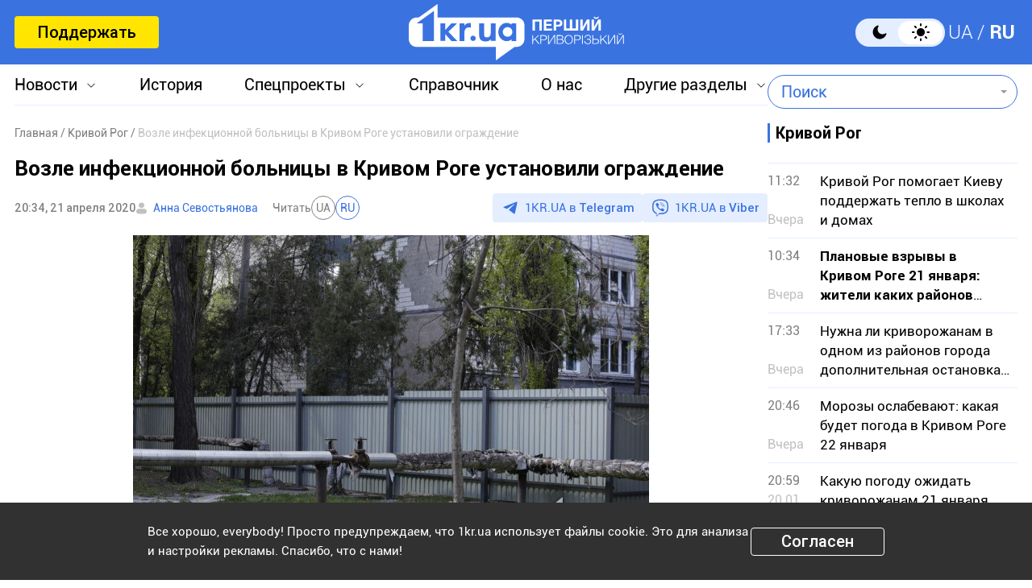

--- FILE ---
content_type: text/html; charset=utf-8
request_url: https://www.google.com/recaptcha/api2/aframe
body_size: 266
content:
<!DOCTYPE HTML><html><head><meta http-equiv="content-type" content="text/html; charset=UTF-8"></head><body><script nonce="l2e_mozfEQgckz4uUFQ-NA">/** Anti-fraud and anti-abuse applications only. See google.com/recaptcha */ try{var clients={'sodar':'https://pagead2.googlesyndication.com/pagead/sodar?'};window.addEventListener("message",function(a){try{if(a.source===window.parent){var b=JSON.parse(a.data);var c=clients[b['id']];if(c){var d=document.createElement('img');d.src=c+b['params']+'&rc='+(localStorage.getItem("rc::a")?sessionStorage.getItem("rc::b"):"");window.document.body.appendChild(d);sessionStorage.setItem("rc::e",parseInt(sessionStorage.getItem("rc::e")||0)+1);localStorage.setItem("rc::h",'1769036263021');}}}catch(b){}});window.parent.postMessage("_grecaptcha_ready", "*");}catch(b){}</script></body></html>